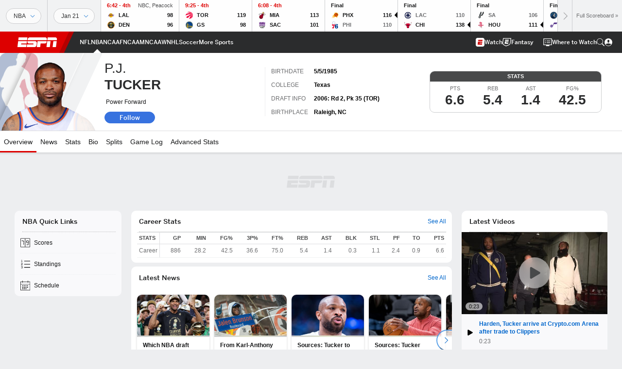

--- FILE ---
content_type: text/html; charset=utf-8
request_url: https://www.google.com/recaptcha/enterprise/anchor?ar=1&k=6LciB_gZAAAAAA_mwJ4G0XZ0BXWvLTt67V7YizXx&co=aHR0cHM6Ly9jZG4ucmVnaXN0ZXJkaXNuZXkuZ28uY29tOjQ0Mw..&hl=en&v=PoyoqOPhxBO7pBk68S4YbpHZ&size=invisible&anchor-ms=20000&execute-ms=30000&cb=za023mkd6svs
body_size: 48940
content:
<!DOCTYPE HTML><html dir="ltr" lang="en"><head><meta http-equiv="Content-Type" content="text/html; charset=UTF-8">
<meta http-equiv="X-UA-Compatible" content="IE=edge">
<title>reCAPTCHA</title>
<style type="text/css">
/* cyrillic-ext */
@font-face {
  font-family: 'Roboto';
  font-style: normal;
  font-weight: 400;
  font-stretch: 100%;
  src: url(//fonts.gstatic.com/s/roboto/v48/KFO7CnqEu92Fr1ME7kSn66aGLdTylUAMa3GUBHMdazTgWw.woff2) format('woff2');
  unicode-range: U+0460-052F, U+1C80-1C8A, U+20B4, U+2DE0-2DFF, U+A640-A69F, U+FE2E-FE2F;
}
/* cyrillic */
@font-face {
  font-family: 'Roboto';
  font-style: normal;
  font-weight: 400;
  font-stretch: 100%;
  src: url(//fonts.gstatic.com/s/roboto/v48/KFO7CnqEu92Fr1ME7kSn66aGLdTylUAMa3iUBHMdazTgWw.woff2) format('woff2');
  unicode-range: U+0301, U+0400-045F, U+0490-0491, U+04B0-04B1, U+2116;
}
/* greek-ext */
@font-face {
  font-family: 'Roboto';
  font-style: normal;
  font-weight: 400;
  font-stretch: 100%;
  src: url(//fonts.gstatic.com/s/roboto/v48/KFO7CnqEu92Fr1ME7kSn66aGLdTylUAMa3CUBHMdazTgWw.woff2) format('woff2');
  unicode-range: U+1F00-1FFF;
}
/* greek */
@font-face {
  font-family: 'Roboto';
  font-style: normal;
  font-weight: 400;
  font-stretch: 100%;
  src: url(//fonts.gstatic.com/s/roboto/v48/KFO7CnqEu92Fr1ME7kSn66aGLdTylUAMa3-UBHMdazTgWw.woff2) format('woff2');
  unicode-range: U+0370-0377, U+037A-037F, U+0384-038A, U+038C, U+038E-03A1, U+03A3-03FF;
}
/* math */
@font-face {
  font-family: 'Roboto';
  font-style: normal;
  font-weight: 400;
  font-stretch: 100%;
  src: url(//fonts.gstatic.com/s/roboto/v48/KFO7CnqEu92Fr1ME7kSn66aGLdTylUAMawCUBHMdazTgWw.woff2) format('woff2');
  unicode-range: U+0302-0303, U+0305, U+0307-0308, U+0310, U+0312, U+0315, U+031A, U+0326-0327, U+032C, U+032F-0330, U+0332-0333, U+0338, U+033A, U+0346, U+034D, U+0391-03A1, U+03A3-03A9, U+03B1-03C9, U+03D1, U+03D5-03D6, U+03F0-03F1, U+03F4-03F5, U+2016-2017, U+2034-2038, U+203C, U+2040, U+2043, U+2047, U+2050, U+2057, U+205F, U+2070-2071, U+2074-208E, U+2090-209C, U+20D0-20DC, U+20E1, U+20E5-20EF, U+2100-2112, U+2114-2115, U+2117-2121, U+2123-214F, U+2190, U+2192, U+2194-21AE, U+21B0-21E5, U+21F1-21F2, U+21F4-2211, U+2213-2214, U+2216-22FF, U+2308-230B, U+2310, U+2319, U+231C-2321, U+2336-237A, U+237C, U+2395, U+239B-23B7, U+23D0, U+23DC-23E1, U+2474-2475, U+25AF, U+25B3, U+25B7, U+25BD, U+25C1, U+25CA, U+25CC, U+25FB, U+266D-266F, U+27C0-27FF, U+2900-2AFF, U+2B0E-2B11, U+2B30-2B4C, U+2BFE, U+3030, U+FF5B, U+FF5D, U+1D400-1D7FF, U+1EE00-1EEFF;
}
/* symbols */
@font-face {
  font-family: 'Roboto';
  font-style: normal;
  font-weight: 400;
  font-stretch: 100%;
  src: url(//fonts.gstatic.com/s/roboto/v48/KFO7CnqEu92Fr1ME7kSn66aGLdTylUAMaxKUBHMdazTgWw.woff2) format('woff2');
  unicode-range: U+0001-000C, U+000E-001F, U+007F-009F, U+20DD-20E0, U+20E2-20E4, U+2150-218F, U+2190, U+2192, U+2194-2199, U+21AF, U+21E6-21F0, U+21F3, U+2218-2219, U+2299, U+22C4-22C6, U+2300-243F, U+2440-244A, U+2460-24FF, U+25A0-27BF, U+2800-28FF, U+2921-2922, U+2981, U+29BF, U+29EB, U+2B00-2BFF, U+4DC0-4DFF, U+FFF9-FFFB, U+10140-1018E, U+10190-1019C, U+101A0, U+101D0-101FD, U+102E0-102FB, U+10E60-10E7E, U+1D2C0-1D2D3, U+1D2E0-1D37F, U+1F000-1F0FF, U+1F100-1F1AD, U+1F1E6-1F1FF, U+1F30D-1F30F, U+1F315, U+1F31C, U+1F31E, U+1F320-1F32C, U+1F336, U+1F378, U+1F37D, U+1F382, U+1F393-1F39F, U+1F3A7-1F3A8, U+1F3AC-1F3AF, U+1F3C2, U+1F3C4-1F3C6, U+1F3CA-1F3CE, U+1F3D4-1F3E0, U+1F3ED, U+1F3F1-1F3F3, U+1F3F5-1F3F7, U+1F408, U+1F415, U+1F41F, U+1F426, U+1F43F, U+1F441-1F442, U+1F444, U+1F446-1F449, U+1F44C-1F44E, U+1F453, U+1F46A, U+1F47D, U+1F4A3, U+1F4B0, U+1F4B3, U+1F4B9, U+1F4BB, U+1F4BF, U+1F4C8-1F4CB, U+1F4D6, U+1F4DA, U+1F4DF, U+1F4E3-1F4E6, U+1F4EA-1F4ED, U+1F4F7, U+1F4F9-1F4FB, U+1F4FD-1F4FE, U+1F503, U+1F507-1F50B, U+1F50D, U+1F512-1F513, U+1F53E-1F54A, U+1F54F-1F5FA, U+1F610, U+1F650-1F67F, U+1F687, U+1F68D, U+1F691, U+1F694, U+1F698, U+1F6AD, U+1F6B2, U+1F6B9-1F6BA, U+1F6BC, U+1F6C6-1F6CF, U+1F6D3-1F6D7, U+1F6E0-1F6EA, U+1F6F0-1F6F3, U+1F6F7-1F6FC, U+1F700-1F7FF, U+1F800-1F80B, U+1F810-1F847, U+1F850-1F859, U+1F860-1F887, U+1F890-1F8AD, U+1F8B0-1F8BB, U+1F8C0-1F8C1, U+1F900-1F90B, U+1F93B, U+1F946, U+1F984, U+1F996, U+1F9E9, U+1FA00-1FA6F, U+1FA70-1FA7C, U+1FA80-1FA89, U+1FA8F-1FAC6, U+1FACE-1FADC, U+1FADF-1FAE9, U+1FAF0-1FAF8, U+1FB00-1FBFF;
}
/* vietnamese */
@font-face {
  font-family: 'Roboto';
  font-style: normal;
  font-weight: 400;
  font-stretch: 100%;
  src: url(//fonts.gstatic.com/s/roboto/v48/KFO7CnqEu92Fr1ME7kSn66aGLdTylUAMa3OUBHMdazTgWw.woff2) format('woff2');
  unicode-range: U+0102-0103, U+0110-0111, U+0128-0129, U+0168-0169, U+01A0-01A1, U+01AF-01B0, U+0300-0301, U+0303-0304, U+0308-0309, U+0323, U+0329, U+1EA0-1EF9, U+20AB;
}
/* latin-ext */
@font-face {
  font-family: 'Roboto';
  font-style: normal;
  font-weight: 400;
  font-stretch: 100%;
  src: url(//fonts.gstatic.com/s/roboto/v48/KFO7CnqEu92Fr1ME7kSn66aGLdTylUAMa3KUBHMdazTgWw.woff2) format('woff2');
  unicode-range: U+0100-02BA, U+02BD-02C5, U+02C7-02CC, U+02CE-02D7, U+02DD-02FF, U+0304, U+0308, U+0329, U+1D00-1DBF, U+1E00-1E9F, U+1EF2-1EFF, U+2020, U+20A0-20AB, U+20AD-20C0, U+2113, U+2C60-2C7F, U+A720-A7FF;
}
/* latin */
@font-face {
  font-family: 'Roboto';
  font-style: normal;
  font-weight: 400;
  font-stretch: 100%;
  src: url(//fonts.gstatic.com/s/roboto/v48/KFO7CnqEu92Fr1ME7kSn66aGLdTylUAMa3yUBHMdazQ.woff2) format('woff2');
  unicode-range: U+0000-00FF, U+0131, U+0152-0153, U+02BB-02BC, U+02C6, U+02DA, U+02DC, U+0304, U+0308, U+0329, U+2000-206F, U+20AC, U+2122, U+2191, U+2193, U+2212, U+2215, U+FEFF, U+FFFD;
}
/* cyrillic-ext */
@font-face {
  font-family: 'Roboto';
  font-style: normal;
  font-weight: 500;
  font-stretch: 100%;
  src: url(//fonts.gstatic.com/s/roboto/v48/KFO7CnqEu92Fr1ME7kSn66aGLdTylUAMa3GUBHMdazTgWw.woff2) format('woff2');
  unicode-range: U+0460-052F, U+1C80-1C8A, U+20B4, U+2DE0-2DFF, U+A640-A69F, U+FE2E-FE2F;
}
/* cyrillic */
@font-face {
  font-family: 'Roboto';
  font-style: normal;
  font-weight: 500;
  font-stretch: 100%;
  src: url(//fonts.gstatic.com/s/roboto/v48/KFO7CnqEu92Fr1ME7kSn66aGLdTylUAMa3iUBHMdazTgWw.woff2) format('woff2');
  unicode-range: U+0301, U+0400-045F, U+0490-0491, U+04B0-04B1, U+2116;
}
/* greek-ext */
@font-face {
  font-family: 'Roboto';
  font-style: normal;
  font-weight: 500;
  font-stretch: 100%;
  src: url(//fonts.gstatic.com/s/roboto/v48/KFO7CnqEu92Fr1ME7kSn66aGLdTylUAMa3CUBHMdazTgWw.woff2) format('woff2');
  unicode-range: U+1F00-1FFF;
}
/* greek */
@font-face {
  font-family: 'Roboto';
  font-style: normal;
  font-weight: 500;
  font-stretch: 100%;
  src: url(//fonts.gstatic.com/s/roboto/v48/KFO7CnqEu92Fr1ME7kSn66aGLdTylUAMa3-UBHMdazTgWw.woff2) format('woff2');
  unicode-range: U+0370-0377, U+037A-037F, U+0384-038A, U+038C, U+038E-03A1, U+03A3-03FF;
}
/* math */
@font-face {
  font-family: 'Roboto';
  font-style: normal;
  font-weight: 500;
  font-stretch: 100%;
  src: url(//fonts.gstatic.com/s/roboto/v48/KFO7CnqEu92Fr1ME7kSn66aGLdTylUAMawCUBHMdazTgWw.woff2) format('woff2');
  unicode-range: U+0302-0303, U+0305, U+0307-0308, U+0310, U+0312, U+0315, U+031A, U+0326-0327, U+032C, U+032F-0330, U+0332-0333, U+0338, U+033A, U+0346, U+034D, U+0391-03A1, U+03A3-03A9, U+03B1-03C9, U+03D1, U+03D5-03D6, U+03F0-03F1, U+03F4-03F5, U+2016-2017, U+2034-2038, U+203C, U+2040, U+2043, U+2047, U+2050, U+2057, U+205F, U+2070-2071, U+2074-208E, U+2090-209C, U+20D0-20DC, U+20E1, U+20E5-20EF, U+2100-2112, U+2114-2115, U+2117-2121, U+2123-214F, U+2190, U+2192, U+2194-21AE, U+21B0-21E5, U+21F1-21F2, U+21F4-2211, U+2213-2214, U+2216-22FF, U+2308-230B, U+2310, U+2319, U+231C-2321, U+2336-237A, U+237C, U+2395, U+239B-23B7, U+23D0, U+23DC-23E1, U+2474-2475, U+25AF, U+25B3, U+25B7, U+25BD, U+25C1, U+25CA, U+25CC, U+25FB, U+266D-266F, U+27C0-27FF, U+2900-2AFF, U+2B0E-2B11, U+2B30-2B4C, U+2BFE, U+3030, U+FF5B, U+FF5D, U+1D400-1D7FF, U+1EE00-1EEFF;
}
/* symbols */
@font-face {
  font-family: 'Roboto';
  font-style: normal;
  font-weight: 500;
  font-stretch: 100%;
  src: url(//fonts.gstatic.com/s/roboto/v48/KFO7CnqEu92Fr1ME7kSn66aGLdTylUAMaxKUBHMdazTgWw.woff2) format('woff2');
  unicode-range: U+0001-000C, U+000E-001F, U+007F-009F, U+20DD-20E0, U+20E2-20E4, U+2150-218F, U+2190, U+2192, U+2194-2199, U+21AF, U+21E6-21F0, U+21F3, U+2218-2219, U+2299, U+22C4-22C6, U+2300-243F, U+2440-244A, U+2460-24FF, U+25A0-27BF, U+2800-28FF, U+2921-2922, U+2981, U+29BF, U+29EB, U+2B00-2BFF, U+4DC0-4DFF, U+FFF9-FFFB, U+10140-1018E, U+10190-1019C, U+101A0, U+101D0-101FD, U+102E0-102FB, U+10E60-10E7E, U+1D2C0-1D2D3, U+1D2E0-1D37F, U+1F000-1F0FF, U+1F100-1F1AD, U+1F1E6-1F1FF, U+1F30D-1F30F, U+1F315, U+1F31C, U+1F31E, U+1F320-1F32C, U+1F336, U+1F378, U+1F37D, U+1F382, U+1F393-1F39F, U+1F3A7-1F3A8, U+1F3AC-1F3AF, U+1F3C2, U+1F3C4-1F3C6, U+1F3CA-1F3CE, U+1F3D4-1F3E0, U+1F3ED, U+1F3F1-1F3F3, U+1F3F5-1F3F7, U+1F408, U+1F415, U+1F41F, U+1F426, U+1F43F, U+1F441-1F442, U+1F444, U+1F446-1F449, U+1F44C-1F44E, U+1F453, U+1F46A, U+1F47D, U+1F4A3, U+1F4B0, U+1F4B3, U+1F4B9, U+1F4BB, U+1F4BF, U+1F4C8-1F4CB, U+1F4D6, U+1F4DA, U+1F4DF, U+1F4E3-1F4E6, U+1F4EA-1F4ED, U+1F4F7, U+1F4F9-1F4FB, U+1F4FD-1F4FE, U+1F503, U+1F507-1F50B, U+1F50D, U+1F512-1F513, U+1F53E-1F54A, U+1F54F-1F5FA, U+1F610, U+1F650-1F67F, U+1F687, U+1F68D, U+1F691, U+1F694, U+1F698, U+1F6AD, U+1F6B2, U+1F6B9-1F6BA, U+1F6BC, U+1F6C6-1F6CF, U+1F6D3-1F6D7, U+1F6E0-1F6EA, U+1F6F0-1F6F3, U+1F6F7-1F6FC, U+1F700-1F7FF, U+1F800-1F80B, U+1F810-1F847, U+1F850-1F859, U+1F860-1F887, U+1F890-1F8AD, U+1F8B0-1F8BB, U+1F8C0-1F8C1, U+1F900-1F90B, U+1F93B, U+1F946, U+1F984, U+1F996, U+1F9E9, U+1FA00-1FA6F, U+1FA70-1FA7C, U+1FA80-1FA89, U+1FA8F-1FAC6, U+1FACE-1FADC, U+1FADF-1FAE9, U+1FAF0-1FAF8, U+1FB00-1FBFF;
}
/* vietnamese */
@font-face {
  font-family: 'Roboto';
  font-style: normal;
  font-weight: 500;
  font-stretch: 100%;
  src: url(//fonts.gstatic.com/s/roboto/v48/KFO7CnqEu92Fr1ME7kSn66aGLdTylUAMa3OUBHMdazTgWw.woff2) format('woff2');
  unicode-range: U+0102-0103, U+0110-0111, U+0128-0129, U+0168-0169, U+01A0-01A1, U+01AF-01B0, U+0300-0301, U+0303-0304, U+0308-0309, U+0323, U+0329, U+1EA0-1EF9, U+20AB;
}
/* latin-ext */
@font-face {
  font-family: 'Roboto';
  font-style: normal;
  font-weight: 500;
  font-stretch: 100%;
  src: url(//fonts.gstatic.com/s/roboto/v48/KFO7CnqEu92Fr1ME7kSn66aGLdTylUAMa3KUBHMdazTgWw.woff2) format('woff2');
  unicode-range: U+0100-02BA, U+02BD-02C5, U+02C7-02CC, U+02CE-02D7, U+02DD-02FF, U+0304, U+0308, U+0329, U+1D00-1DBF, U+1E00-1E9F, U+1EF2-1EFF, U+2020, U+20A0-20AB, U+20AD-20C0, U+2113, U+2C60-2C7F, U+A720-A7FF;
}
/* latin */
@font-face {
  font-family: 'Roboto';
  font-style: normal;
  font-weight: 500;
  font-stretch: 100%;
  src: url(//fonts.gstatic.com/s/roboto/v48/KFO7CnqEu92Fr1ME7kSn66aGLdTylUAMa3yUBHMdazQ.woff2) format('woff2');
  unicode-range: U+0000-00FF, U+0131, U+0152-0153, U+02BB-02BC, U+02C6, U+02DA, U+02DC, U+0304, U+0308, U+0329, U+2000-206F, U+20AC, U+2122, U+2191, U+2193, U+2212, U+2215, U+FEFF, U+FFFD;
}
/* cyrillic-ext */
@font-face {
  font-family: 'Roboto';
  font-style: normal;
  font-weight: 900;
  font-stretch: 100%;
  src: url(//fonts.gstatic.com/s/roboto/v48/KFO7CnqEu92Fr1ME7kSn66aGLdTylUAMa3GUBHMdazTgWw.woff2) format('woff2');
  unicode-range: U+0460-052F, U+1C80-1C8A, U+20B4, U+2DE0-2DFF, U+A640-A69F, U+FE2E-FE2F;
}
/* cyrillic */
@font-face {
  font-family: 'Roboto';
  font-style: normal;
  font-weight: 900;
  font-stretch: 100%;
  src: url(//fonts.gstatic.com/s/roboto/v48/KFO7CnqEu92Fr1ME7kSn66aGLdTylUAMa3iUBHMdazTgWw.woff2) format('woff2');
  unicode-range: U+0301, U+0400-045F, U+0490-0491, U+04B0-04B1, U+2116;
}
/* greek-ext */
@font-face {
  font-family: 'Roboto';
  font-style: normal;
  font-weight: 900;
  font-stretch: 100%;
  src: url(//fonts.gstatic.com/s/roboto/v48/KFO7CnqEu92Fr1ME7kSn66aGLdTylUAMa3CUBHMdazTgWw.woff2) format('woff2');
  unicode-range: U+1F00-1FFF;
}
/* greek */
@font-face {
  font-family: 'Roboto';
  font-style: normal;
  font-weight: 900;
  font-stretch: 100%;
  src: url(//fonts.gstatic.com/s/roboto/v48/KFO7CnqEu92Fr1ME7kSn66aGLdTylUAMa3-UBHMdazTgWw.woff2) format('woff2');
  unicode-range: U+0370-0377, U+037A-037F, U+0384-038A, U+038C, U+038E-03A1, U+03A3-03FF;
}
/* math */
@font-face {
  font-family: 'Roboto';
  font-style: normal;
  font-weight: 900;
  font-stretch: 100%;
  src: url(//fonts.gstatic.com/s/roboto/v48/KFO7CnqEu92Fr1ME7kSn66aGLdTylUAMawCUBHMdazTgWw.woff2) format('woff2');
  unicode-range: U+0302-0303, U+0305, U+0307-0308, U+0310, U+0312, U+0315, U+031A, U+0326-0327, U+032C, U+032F-0330, U+0332-0333, U+0338, U+033A, U+0346, U+034D, U+0391-03A1, U+03A3-03A9, U+03B1-03C9, U+03D1, U+03D5-03D6, U+03F0-03F1, U+03F4-03F5, U+2016-2017, U+2034-2038, U+203C, U+2040, U+2043, U+2047, U+2050, U+2057, U+205F, U+2070-2071, U+2074-208E, U+2090-209C, U+20D0-20DC, U+20E1, U+20E5-20EF, U+2100-2112, U+2114-2115, U+2117-2121, U+2123-214F, U+2190, U+2192, U+2194-21AE, U+21B0-21E5, U+21F1-21F2, U+21F4-2211, U+2213-2214, U+2216-22FF, U+2308-230B, U+2310, U+2319, U+231C-2321, U+2336-237A, U+237C, U+2395, U+239B-23B7, U+23D0, U+23DC-23E1, U+2474-2475, U+25AF, U+25B3, U+25B7, U+25BD, U+25C1, U+25CA, U+25CC, U+25FB, U+266D-266F, U+27C0-27FF, U+2900-2AFF, U+2B0E-2B11, U+2B30-2B4C, U+2BFE, U+3030, U+FF5B, U+FF5D, U+1D400-1D7FF, U+1EE00-1EEFF;
}
/* symbols */
@font-face {
  font-family: 'Roboto';
  font-style: normal;
  font-weight: 900;
  font-stretch: 100%;
  src: url(//fonts.gstatic.com/s/roboto/v48/KFO7CnqEu92Fr1ME7kSn66aGLdTylUAMaxKUBHMdazTgWw.woff2) format('woff2');
  unicode-range: U+0001-000C, U+000E-001F, U+007F-009F, U+20DD-20E0, U+20E2-20E4, U+2150-218F, U+2190, U+2192, U+2194-2199, U+21AF, U+21E6-21F0, U+21F3, U+2218-2219, U+2299, U+22C4-22C6, U+2300-243F, U+2440-244A, U+2460-24FF, U+25A0-27BF, U+2800-28FF, U+2921-2922, U+2981, U+29BF, U+29EB, U+2B00-2BFF, U+4DC0-4DFF, U+FFF9-FFFB, U+10140-1018E, U+10190-1019C, U+101A0, U+101D0-101FD, U+102E0-102FB, U+10E60-10E7E, U+1D2C0-1D2D3, U+1D2E0-1D37F, U+1F000-1F0FF, U+1F100-1F1AD, U+1F1E6-1F1FF, U+1F30D-1F30F, U+1F315, U+1F31C, U+1F31E, U+1F320-1F32C, U+1F336, U+1F378, U+1F37D, U+1F382, U+1F393-1F39F, U+1F3A7-1F3A8, U+1F3AC-1F3AF, U+1F3C2, U+1F3C4-1F3C6, U+1F3CA-1F3CE, U+1F3D4-1F3E0, U+1F3ED, U+1F3F1-1F3F3, U+1F3F5-1F3F7, U+1F408, U+1F415, U+1F41F, U+1F426, U+1F43F, U+1F441-1F442, U+1F444, U+1F446-1F449, U+1F44C-1F44E, U+1F453, U+1F46A, U+1F47D, U+1F4A3, U+1F4B0, U+1F4B3, U+1F4B9, U+1F4BB, U+1F4BF, U+1F4C8-1F4CB, U+1F4D6, U+1F4DA, U+1F4DF, U+1F4E3-1F4E6, U+1F4EA-1F4ED, U+1F4F7, U+1F4F9-1F4FB, U+1F4FD-1F4FE, U+1F503, U+1F507-1F50B, U+1F50D, U+1F512-1F513, U+1F53E-1F54A, U+1F54F-1F5FA, U+1F610, U+1F650-1F67F, U+1F687, U+1F68D, U+1F691, U+1F694, U+1F698, U+1F6AD, U+1F6B2, U+1F6B9-1F6BA, U+1F6BC, U+1F6C6-1F6CF, U+1F6D3-1F6D7, U+1F6E0-1F6EA, U+1F6F0-1F6F3, U+1F6F7-1F6FC, U+1F700-1F7FF, U+1F800-1F80B, U+1F810-1F847, U+1F850-1F859, U+1F860-1F887, U+1F890-1F8AD, U+1F8B0-1F8BB, U+1F8C0-1F8C1, U+1F900-1F90B, U+1F93B, U+1F946, U+1F984, U+1F996, U+1F9E9, U+1FA00-1FA6F, U+1FA70-1FA7C, U+1FA80-1FA89, U+1FA8F-1FAC6, U+1FACE-1FADC, U+1FADF-1FAE9, U+1FAF0-1FAF8, U+1FB00-1FBFF;
}
/* vietnamese */
@font-face {
  font-family: 'Roboto';
  font-style: normal;
  font-weight: 900;
  font-stretch: 100%;
  src: url(//fonts.gstatic.com/s/roboto/v48/KFO7CnqEu92Fr1ME7kSn66aGLdTylUAMa3OUBHMdazTgWw.woff2) format('woff2');
  unicode-range: U+0102-0103, U+0110-0111, U+0128-0129, U+0168-0169, U+01A0-01A1, U+01AF-01B0, U+0300-0301, U+0303-0304, U+0308-0309, U+0323, U+0329, U+1EA0-1EF9, U+20AB;
}
/* latin-ext */
@font-face {
  font-family: 'Roboto';
  font-style: normal;
  font-weight: 900;
  font-stretch: 100%;
  src: url(//fonts.gstatic.com/s/roboto/v48/KFO7CnqEu92Fr1ME7kSn66aGLdTylUAMa3KUBHMdazTgWw.woff2) format('woff2');
  unicode-range: U+0100-02BA, U+02BD-02C5, U+02C7-02CC, U+02CE-02D7, U+02DD-02FF, U+0304, U+0308, U+0329, U+1D00-1DBF, U+1E00-1E9F, U+1EF2-1EFF, U+2020, U+20A0-20AB, U+20AD-20C0, U+2113, U+2C60-2C7F, U+A720-A7FF;
}
/* latin */
@font-face {
  font-family: 'Roboto';
  font-style: normal;
  font-weight: 900;
  font-stretch: 100%;
  src: url(//fonts.gstatic.com/s/roboto/v48/KFO7CnqEu92Fr1ME7kSn66aGLdTylUAMa3yUBHMdazQ.woff2) format('woff2');
  unicode-range: U+0000-00FF, U+0131, U+0152-0153, U+02BB-02BC, U+02C6, U+02DA, U+02DC, U+0304, U+0308, U+0329, U+2000-206F, U+20AC, U+2122, U+2191, U+2193, U+2212, U+2215, U+FEFF, U+FFFD;
}

</style>
<link rel="stylesheet" type="text/css" href="https://www.gstatic.com/recaptcha/releases/PoyoqOPhxBO7pBk68S4YbpHZ/styles__ltr.css">
<script nonce="B2Bm_OLpXo4h6uDGAp8EdA" type="text/javascript">window['__recaptcha_api'] = 'https://www.google.com/recaptcha/enterprise/';</script>
<script type="text/javascript" src="https://www.gstatic.com/recaptcha/releases/PoyoqOPhxBO7pBk68S4YbpHZ/recaptcha__en.js" nonce="B2Bm_OLpXo4h6uDGAp8EdA">
      
    </script></head>
<body><div id="rc-anchor-alert" class="rc-anchor-alert"></div>
<input type="hidden" id="recaptcha-token" value="[base64]">
<script type="text/javascript" nonce="B2Bm_OLpXo4h6uDGAp8EdA">
      recaptcha.anchor.Main.init("[\x22ainput\x22,[\x22bgdata\x22,\x22\x22,\[base64]/[base64]/[base64]/ZyhXLGgpOnEoW04sMjEsbF0sVywwKSxoKSxmYWxzZSxmYWxzZSl9Y2F0Y2goayl7RygzNTgsVyk/[base64]/[base64]/[base64]/[base64]/[base64]/[base64]/[base64]/bmV3IEJbT10oRFswXSk6dz09Mj9uZXcgQltPXShEWzBdLERbMV0pOnc9PTM/bmV3IEJbT10oRFswXSxEWzFdLERbMl0pOnc9PTQ/[base64]/[base64]/[base64]/[base64]/[base64]\\u003d\x22,\[base64]\\u003d\x22,\x22wogIGsKidMKPX1B5w6XCl8K1NsODazQuUMOwacOGwoLCozcJWBZiw7BOwpfCgcK1w6M5AsO5MMOHw6IGw7TCjsOcwpR+dMOZWcO7H3zCnMKBw6wUw5RtKmhfSsKhwq4Yw6Y1wpcGZ8KxwpkLwrNbP8OUG8O3w68gwoTCtnvCtMK/w43DpMOSKAoxS8OzdznCuMKewr5hwp/CoMOzGMKEwqrCqsODwoINWsKBw68iWTPDtCcYcsKyw6PDvcOlw6w3Q3HDkQ/DicONZ0DDnT58fsKVLELDkcOEX8O5NcOrwqZkBcOtw5HCqcOqwoHDohNRMAfDkD8Jw75Iw6AZTsK3wq3Ct8Kmw5kUw5TCtR45w5rCjcKCwp7DqmA2wppBwpdfIcK7w4fCjArCl1PCucORQcKaw6LDh8K/[base64]/[base64]/CrhYWfDXCqz4uXMKpw5TDklF7BsOiYVAqKsONLgs3w6bCk8KxKhHDm8OWwofDsBAGwoPDosOzw6Iew6LDp8OTHsOBDi1WwpLCqy/[base64]/CtsKbHsObw7XDiyojwr99wo1TwoNCwrLDg0zDv3rCnV9Pw6zCgMOxwpnDmWHCkMOlw7XDqlHCjRLCmzfDksOLfkjDnhLDncO+wo/ClcKcGsK1S8KdDsODEcO+w6DCmcOYwoPCrl4tCjodQk52asKLP8OZw6rDo8O/wr5fwqPDkHwpNcKtWzJHFMOFTkZ7w4ItwqEdGMKMdMOKMMKHesO4GcK+w58BeG/DvcOMw6E/b8Knwqd1w53Crn/CpMObw7bCk8K1w57DicO/w6YYwrNWZcO+wpZ3aB3DgcO+f8KjwoszwpXClXPCj8Ktw6XDlgDDvsKjRi8Qw7/DgR8pVxdCZi5hWB5cw77DpV1ZKcOtW8KDWmAvIcKEw7PDnH98QFrCuy98b1ADKSDDh1bDmDTCuDLCocOkC8Ovd8KZOMKJGMOCakwcDyt7KcKaSlcSw5rCusOHR8OcwoZew7sdw6/CmMOVwr4dwrrDm0zCoMOdEsK/wr1TGgM9LjbCt2o2NSbDrDDCpUspwq0ow6vCsREBSsKmPsOWZsKAw4PDvnhRPX3CoMOTw4Yqw6Yvwr3CnMKfwqZRSmcDGsKgTMK+wol2wpFrwocyZsKUw7RUw79ewq0Yw6XDq8OQecOXTztnw7TCn8K6L8K5CjjCkcOOw5/DsMK4w6cgcMKIwpfCjz3DvsOpw5zCnsOPd8Omwq/ChMK3N8KDwo3DlcOFecO/[base64]/Smh3bMKYw4zCmMK4wrYaVMKMa3wuFsKdJ8O4woc5DMKOSTvCq8K1wpzDlsOGF8OfU3TDjsKmw7/Cuh7DscKdw558w4oXworDssKSw4MfbDAOWcK3w54+w7fCtwM8wp0hQ8OkwqJcwqIhDsKQWcKHwoLDscKkdcKqwoAew6TDt8KNOhAvG8KyMzTCv8OxwpxDw6oPwo4TwpbDosOpJsKow5DCosOsw6k/[base64]/woUKfcO1w7bCs2HDqcO6w4gDwrbCmkDDlC87VBTCgHkEcsKIEcKACcOjXsOIH8O3ZGrDnsKmF8OLw7PDucKUHcKAw5VGLXXCkFHDgQrCg8Osw417FFbCpA/CinBgwrJww5Nlw4V0Qk1gwpsdO8Oxw5d1wpdeNHfCqsOqw6jDq8OzwoYcTT/DtDkeIMODZsOaw4QLwpnCjsOVGcOOw6HDk1TDhxfCvHjCsmDDvsKsIV3DuzhCElDCgsOhwojDrcKbworCusOlwqjDtTV+ShthwoXDlRdGdFg3EmAdYcO9wpfCjTIqwrvDrSJBwqJ1csOLAMOJwqPCk8OpeCzDhcKFI3c2wq7DjcOocS0/w4FSTsOYwrjDm8OSwpM5w716w4fCtMK3FMOGNEogH8OSwqEXwqTCv8KOXMOpwpLDkn7DhMKeYMKbHsKUw59/w7/Dix5Hw6DDu8Okw6zDpnTCg8OMbsK/IG5NPTIech1lwpd5fMKSJsO3w6nCp8Omw6XDtXDDpsKoHDfCuFDCo8Kfwrx6P2QRwr9rw7Z6w7/[base64]/wrfDs2nDqnHCqmnDnsOjw5zDpQLDqMOafMO4ag7DgsOPZ8K/N3F2ZcOlI8KQw6nCi8KuU8Odw7DDh8KlVcKDw79Zw5PCjMKLw61oSnjDkcOpwpZVSsOgIG/DicO2Vx7DsA4lfMOqM0zDjDoqLcOREcOdTcKjaWMkVDMYw7jDo08Bwo8zFcOmw4rCoMK1w7Rdw6l9wqzCkcO4DsO/w69AbF3DgcOyI8OZwogww6kZw4jCssO5wokJwp/CucKTw7wxw5LDp8KuwovCicK+w6wBK1/Di8KZD8O7wrrCnUFlwrPCknt/w7New5IdKMKEwrYfw7Muw5zCkBBhwpfCv8OeLlrDgxVIFxIRw5Z/bcKneygRw55Ow4jDjsOiEcKwa8OTTC7DlcKUTRLCq8OtE2gVRMOfw4DDt3nCkkkhZMKWbGHDiMK2Vj5LecKCw6LCocOebkg6wrTDmwTCgsKQw5/[base64]/[base64]/[base64]/eBMeOz/DtxfClhvCoCBgFXHDj8KUwpvDhcO6FRPCgR7CncOow7LDthrCg8OWw5Z5JQHCg3dXNkDDtcKrd2R0wq3CgcKIaWV2YsKESFfDv8KGHGbDs8Khw61wNXt/N8OTecK9SAx1E0TDmVbCsA88w6fDlMKjwoNCUwDCjXByG8KNw6LCk2nConTCpsODcMKgwpI6BcKPF0hOw65PAcOeNT9GwqjCu0QqfGp6w4vDpUACwqk/w7k4IwEucsKawqZrw4NmDsK1w5Aja8KIRsKNayHDiMOhOhQIw5/DnsO4clhYECHDtsOowqtcCzxmw5sQwrfDsMKydcOiw4YEw4rDj3nDsMKqwpjDr8OOacOcQsOXw5LDisKvbsK4csKOwoTDpDDDuk3Dt1URMSrDqcO5wpXDqjfCvMO5woBAwq/[base64]/DrsKbGDTDssOrw6Uzw5IOw5USwp9iA8K5ZkoAQsOmwobDrk8iw77Cs8OKwqNvLsKkJsOaw6w3wo/CthbCgcKUw5XCrsOkwrFGwoLDjMOkcURgw4HCjcOAwoptb8OdbwUgw5g7SlLDjMOQw6QMRsOqWAx9w5TCoXtNbk1FW8KPw77DsgZLw7MZIMKWCsO2w47DsFvDk3PCgsO9C8K2fRnDpMOpw67CoBEkwrR/w5MmOcKuwpseVDrCl05mejBNUsKnw6LCqjtEZFsNwojCicKST8OyworDpnXDhxjDt8KWwogGGhBFw7F7HMKwCsKGw6PDo1MtccKewrZlS8OGwoPDjh/CtnPCqHwqUsOowokawpRYwqBRfkbCqMOAcHchOcK0fkQiwowjGnLCj8KGwpc1eMOSw48lwr/CmsKTw45tw5XCkRLCs8OPwoYrw43DtMKTwqRDwr84QcKQJsKADz9WwqXDrMOjw7zDpnHDnAZwwqLDjnc8GcOUGBwIw5EGw4JUEg/DhkRUw7RvwqzDm8K7wqDCtU9SPMK0w43CgsKDMsOjNMKqw7kVwqHCgMKQZ8ONeMOSasKYaQjCuxF6w4HDvcKiw53DhBHCq8OFw4xIIVnDoFZRw694aEHCpwfDpsO6BFVxW8OVKcKvwrnDn2tZw5zCnRrDvC/CgsOww5MxbX/[base64]/[base64]/[base64]/wrXCp8ONw59HXjXClMOIwr49WMKMdQFaN8KDPQZjw4d8bMO7ASoWW8KuwodGEcKVXA/Cl3UCw79Xwo/DksOZw7TCi3DDo8KvZ8OiwrbClcKOJS3CrcK/w5vDizXCiCY/w7bDo1wjwp1kfynCksKzwp3DnmvClnPCusK+wr5cw706w4sewoEuwqPDhnYWHsOUcMOBwrjCowNTw71nwrULE8O6wqjCujDCmsK7OMOle8KQwr3DkFbDsiZdwpbClsO+w4UAw6NCwqbCsMOfTAjDmFd5EU3CqhnCqyLCkjVsDh3CjsKeBg5awoTCgV/DhsOXBsO1PDJpW8OvZ8Kaw5nClHLCisOaPMOxw7PCucKjw7hqCwHCpsKGw79xw7vCnsOAFsKEcsOKwr7DlcOxwpsXasO1Q8KIU8OewqQXw5FjXWN6Xw/CrcKIIXrDi8Oyw7xgw6XDhMOVRUTDlks3wpfCsgIwHF4EMMKHZsKYX09cw6LDonJ1wqnCpSYCe8KYSwnCk8O9wogiw5plwqlvwrDCk8OcwqDCuEbCoH0+w7lUX8KYb0jCoMK+KcOSU1XDmwc8wq7DjXLCuMKgw7/Chk5pICTCh8O2w6hjesKowplhworCrzrDogpQw6ETw6F/w7HDjCohw5soBcOTXytVCT7CnsOgehrCgcO/wrtewr1zw7PCs8OIw7gyUMKMw4oqQhrDncKfw4M1wokDcMOVwpJaNsKQwpHCmj7DtWzCqMOJwqx9fWsEw6R2U8KcYnwfwrELCMKLwqrCm2xpGcOER8K6VMKOOMOSDALDvlvDo8KtV8K/LmBtw4JfHyTCs8K6w6ttScKiM8O8w4nCoS3CjSnDmDxxGcKcFcKuwo3DlX/ChRdLXg7DtTE8w4xmw7FYw4jCoDTDuMOfCRDDusOOwqNsWsKxwo7DmFXCu8OBwqcsw6JmdcKYL8OnOcKYRcK5GcO+cUDDrkbCnsOww67DpiDCiD8Uw64yGEXDhsKEw7bDocOebBXDgBnDscKFw6fDhy92esKuwrV9wo/DhmbDisOWwqIYwp8ecmvDjUI9FR/DtcOlVcOQH8KVwr/DgiAwPcOKwoQxw6rCl2o9ccOnwrRhwpXCgsKCwqhEwosDYBRLw4QCCiDCicO+wpMdw6HDiR4GwpBAVXpsA07CrFs+w6fCv8OANcKAecOhejzCiMKDw6PDhcKiw75iwodeHT7CnBzDiRdZwqXDsmUAD0HDrHtBfR88w6bDmcKtw7NVw5/CicOKKMO5HcKYCsKWPHZ6wq/DsxrCqhnDnATCjh3DusKYAsOAAS41DxJHLsO2wpBYw6Y8BcKEwqrDuHUTOjgJw5/Dix0OfD7CvioLw7PCgBpaMMKfacKvwr3Dt0JtwqsKw5bChsKyw5/[base64]/DRDDqVERwqPDscOqBmc5X2Uuw5jCpBLCrA3CjMOaw7HDrg4Ow7VJw4dfDcOuw5LDgFd2wrwkJGJ4wpkOH8OsAjfDlwp9w58uw77Ct1BPak9wwrVbFcOYFCduAMOKBsOuPGpgw5vDl8KLwpt3JGHCqTjCoEnDqXAeEAzDsT/Cq8K/[base64]/Dl37DhWHDj23CpHg3OXR/YcOpwoLDrzoeSMO5w5VgworDi8O1w41GwphiFcOBRsKpeQzCrsKDw5JxKMKVw5Zdwp/CgCDDpMOfCS3CnX4AWAzCpMOEYsKIw4QUw4HClcOTw4nCvMKLHMOcwpgMw5zCvSvCicOhwovDnMKKwoQww71zZShXw6klN8OKGcO+wr4qw6HCscOPw4AoAjXCmMObw4rCsiPCqMKMMcOuw5/Do8OYw7HDnMKnw5DDgWoVPxkdD8OsMCfDpyzDjlgERXs8UsOAw6jDvcK6f8KDw48xFsK+E8KtwqEIwpcPZcKJw6YAwpnDvwcHd0YwwpjCm0nDv8KtG3bClcKuwr0uwojCqQXDiz8/w5cSXsKVwqMqwow2NF/Cn8Ksw7F3wrvDljzCiVpSRUTDtMOddAwKwoR5wrZ8QGfCnDnDpMOKw6gYw7zDqXoRw5Mtwqp/MFbCq8KkwqRbwqUGw5AJw6JTw489wq4WaFwjwoXCi17Cq8OYw4jCvWwkWcKAw6zDqcKSNGw6Gz7CiMK+OXPDp8OMb8O2wqrCkR9kJsOlwrkjXMObw5hbScKSCMKHfVt9wrHDrMKiwqPCkwMJwooGw6PCrTbCr8KwbWIyw60Ow7sVGhfCqsK0bQ7Cs2gDwoZwwq0RU8O/ETYPw5bDssKpHsK0wpZww5xRYBRdRjDDoXV6B8O0Sx/[base64]/[base64]/DnELCuXQfwrQMw7vDgMKpwq/Cj8KFw7DDl3LCh8KAI0DCrMO+JcOlwpYlFMKSVMOZw6MXw4YkByLDjDnDqlAobcKQJGHChwvDhSkEaStBw6Mfw7tnwqEVw7HDjDvDkcOXw44WY8KRDVvCijclworDosO4YkJ7bsOMGcOpZETDtcKIUgprw49+HsKDdsKNJlA8P8K8wpfCkVJhwoN6wr/CqlXCly3CpwYQTSnCrcKUwqHCicKVMG3Cu8O2QSkoHGQGw6PCisKvY8KWNDHCkMOlGA1nYyQAwrkhccKIwrvCmMOcwoZXesOGOkgwwrnCmSl/U8K7wqbCkAl7bR5HwqjDnsOSI8K2w4fCg1cmEMK2bg/DpmzClR0Mw6UETMOFRMOvwrrCjh/DrwoSGsOww7M7dsOAwrvCpsK8woo6LTgVw5PDssOmblNUYjDDkklaRsKbecKOBAAPw7jDll7CpsKcLsK2XMKlZcKKUcOJEsKywrUJwpJrEA3DjgcSKWbDjxvCvg8LwocRPzdLdTscEyPCtcKLTMO/AcKZw7rDmSXCumLDlMOHwoXDm1xQw5bCjcOLw5UEKMKmcMOhwpHCthLDswbCnihVYsOwdgjDrAxgRMKpw50kwqkEOMKKPRdhw67DhD1Bfl8uw6PDrMODBi7CiMOVwrbDuMODw5JBClN6wo7CjMK8w4UaD8K7w73DpcK4MsKkw7/DpMKGw7DCqXFubcKew4N8w6gNZsKkwp/CgcOSMS3CksOkXDjCsMKqOijDgcKcwqHCtWrDmDfCrMOFwqlCw6/[base64]/Cvw7CrxUQw73DvWvDlg/[base64]/CjsO5wrNXXiZLGMKOw6t4wr3Cq8KyesOyX8OZw63Ci8K7A2YDwpXCl8KzJcKGR8KqwqzChMOmw5ltDV84fsO+eTN1e3gAw6TDtMKXdkpRZFZlBMKDwr1gw6hOw5gdw6IDw6fCtlwSOMOSw6gpC8Ojw5HDqDY3w4nDp2fCt8KkRW/CnsOPdx0ww6Apw5NWwo5iecKyc8OTel/[base64]/CgsK0wpBALioNw5XCsMKtGMONwpjDt8O3w7Z4wrMwaT1YBCvCmcKlU0DDmcObwq7CqDTCulfCiMKnP8Knw6F4wq/CtVR1JEImw7/CqgTDuMKEw5XCtEY0wqgFw5NMQcOswqjDlsKBOsKfw5cjw5A4woRSX1F8QS/Cul7Dt3DDhcODAMKHBSAkw4hJB8K1QRpbw7jDq8K/R2jCjMKwGXhOdcKfUMOeGU7DtkYRw4h3NHHDiAI9SkHCiMKNP8O2w6rDp1MSw7sDw7oRwr7DhxwFwp/DqcO2w716wrDDm8Kew7QODMOBwp/DoCAYfsK6CsOOKTg8w590bjnDvMKYbMKOw7wTNcKwWn/DvxTCjMK8w4vCucKNwrpNDsKHfcKBwpTDn8Kyw7FQw53DnTLClcK9w7wOTCUQNwglw5TCs8K5NcKdBsKNYW/CmyrCoMOVwrsxwpNbUsO+aUg9w6PCrcO2HX5YKgbCi8OKS3LDgWISPsOYFsKTZAYiwp7DrMKfwrbDvCwdWsOjwpHCj8K4w6cQw7xaw7s1wp3DhsOPC8OuAcKywqAewrBvJsOuLDVzwonClBUmw5LCkyETwp3Dgn/Cjnctwq3CncOBwoUKImnDocKVwqcNKMKEQsKmw4BSPcOuOBU7cnPCusKYBsOdEsOPGTVKT8OjOMK5QmpkITbDh8Okw4I8fcOJX3IzEnNGw4PClMOjSV/DvXTDhXTDv3jDocK3wpRpJcOtwoPDiGvClcOZEFfDn2FHWlFRFcKUbsKecgLDiREAw7suAwXDj8KRw63DkMORGxxZwoTDnxwRfTnCqsOnwqnCrcOFwp3Do8K1w6DCgsO9wqVQRVfCm8KvbWUOA8OCw6Qgw6/ChMOMw6TDtBXDkcKAwpzDoMKawoMqX8OHCyHDksKPXsKoWMOFw7bCpElAw4t6w4AhSsK6VE3DpcK0wr/[base64]/b8K5A8KWwoU3EgvCl2JPc8K5w6HDhsOtb8OHVcO8wrk9DR3CnhXDhRZMCyVKWStbBFszwo8XwqMEwr3CksKiL8KRw7TDiVNrWVE6XMKLXRTDpsKzw4bDkcKUUV3CpcOYL0TDisKqRFrDsyR3w5/[base64]/[base64]/[base64]/w6tuRMKow5h+wrrCq8O+w43Do8K7wpHCj1/DnTzCtXDDisO8X8K1csO3UsOVwrDDk8OFAH3CqmtFwpYIwqtGw5vCs8KYwr13wpDCo1svcnYBwoMrw5DDmBnCpGZxwoHDox5qAU/DiERZwqvDqQnDmMOsSjtjB8KlwrLChMKVw4codMKpw5PCkwnCnyTDgV48wqZyaFI/w5trwrNZw50tCcOuZDHDi8O6ew7DinbCsC/DlsKBZxAbw4LCnMOPdjvDqcKCQsKVwqMWbsO7w6wTQHNbaA0ewqnCisOoccKFwrHDk8OwVcOxw6psD8KdC2jCuzzCrVvCjsKvw4/CnhYUwqN/O8KkB8K6KsKQJsOHfh3CnMOcw4wyd0/Dpj9mw5XCrCpzw6trXmFCw54lw59Kw57CssKEJsKMcT4Fw5ZgFcKowqLDhcOmd0TCjH4cw5oNw4HDmcOvKHDDg8OEaF7CqsKGwpzCqsO/[base64]/Dp2IUUiPDksK6acOPwrUKaRzDi0pLwrHDuDDCrFHDvsOyRMOJanLDlTPDvTXDscOcwpnClcOVw5nDrDg2worDjMKmIcOfw4lMXcK9UcOrw5sHHsK/woxIWcKAw5nCvTYEJDfCs8OKaTNJw5NGwoHCgcKBH8OKwrNRw6vDjMOuCXFaAcKJPsK8wqDCml/[base64]/DnsKEwqcPwoTCp8K+w7rCoSACwptCw7/CrhnCmQ9qRAteEMKNw5/Dh8OQFMK8ecO6W8OyMixHfzdoGMKQwrpIWjrDicKCwr3DvFUOw6fCsHkTMsK+aRzDiMK4w6nDh8O9Wy9SDMOKXXHCsSsXw6nCnMKrBcOcw4nDoyfCuBDCpUvDvQDCqcOew7zDocKsw6wpwqfCjWHDrcK/PCJsw7McwqnDhMOqwr/CpcOhwo56wrvDqMK5D27Con3DhQhyTMOWA8OfRj5GMVXDngQBwqQRwpLDrBUHwpMPwoh/PhLCrcKnw57ChcKTRsOqGcKJUnnCtQ3CgWfCpcKeGiTCnsKfIhwEwpzCpGHCm8K0wobDhRbCgmYJwrdHDsOmZFYiwqIBYBfCisKewrxGw7wHIXDDjQU7wqE6wrjCt3LDpsKUwoVYMwLCtD7Do8O+U8Kfw4RUwrpEMcOhwqbCnQ/[base64]/GlzCmTknZxo3wrLCjkE9Vhl5bcKvA8KJwpc4woUxa8KtPQPDkkXDrMK/ckPDgDVoGcKAw4bCiEvDosOlw45mRwHCqsOowofDlnwiw7/DuHDDpMO9w5jCkCnCh2fDpsKZwop1DsOMGMOpw5FhQ2DCqUk1NsO1wrUvwr/Ck3rDiFrDnMOfwobDt1nCqcK9w7LDiMKBV1tWC8KbwpLDr8OrS2bDn3TCv8KfZHrCssOjecOqwqHCs0vDncOuw43Dpw99w4IOw7vCj8OVwpbCq21OZT/Di37Dj8KeIcKWFBBaazQlL8K6wqtTw6bChW8VwpRewpITb1N7w7BzKBXCjT/DkyRow6pMw6LCh8O4JMKXXVkcwqTCq8KXFighw7sKw4wwUQLDncOjw58sccOxwqjDjhpiasOnwpjDpBZxwqpHVsOjWnvDkS7CmcOzwoVWw5PCicO8wr7CmsK/dkDCl8K7wp4sHMONw6fDmHoPwr0YJh4iwqFzw7fDhMKpZS42wpRTw7jDmcK4N8Krw7pHw6coK8KUwqIRwrvDjS5dIUVkwp4/wofDq8K4wrDCu1B3wqlUw6nDpU/[base64]/DllzCvsO2YycoJ8KCw6vDl1IgSxnDnEfCri1mwofDusK8OU/DvDhtU8O4wpPCrxPDmcOPwrF7wo19LloeLVRAw7TCosOUw69nFD/DkSHDncKzwrDDt3DDnsOODxjDlsKfPcKLa8KnwoLCplfCpsKLw6DDrB3Du8O6wprDk8Odw5AQw5cDO8KuQjvCr8OGwofCi0rDo8Ofw5/CrHoUJsOawq/DiBXCiiPCqMOpLhTDghLCj8O/eF/CoEMIf8KQwq/DvyoqLxXCl8KTwqclD3pvwozDkRjCkWBhFgY0w4/CgV0leWBfAifCs0cBw7vDolDChgPDk8Kkw5rDk3sjwo5vYsO3wpDDtsK2wpDDuGQqw7l4w7vCnsKFAUIuwqbDksO6wqnCtwPDkcObADJcwo1/QyFFw4DChj8Fw6MIwo05B8Okf2kowq5tK8Ofw7I4LcK3wpbDtMOUwpJIw6PCj8OKXcKQw7/Dk8O3F8OUZMKRw5wswrnDhhJ6ERDCoAsMFzDCkMKdwojChcONw5vDgsOtwofDvFlaw7LDrcKxw5fDiCRlK8OQWwwoXmbDsQzDnRrDssOsd8KmfUQKU8Kdw49/[base64]/wo3Cj08yw6hmwqTCmhfCjsKOwo1IXcOEwp/[base64]/Cs008XjEZw5nDgMKaX8OMw5HCv8O1wrPDtcO9wq8jwoJBHypRcMOaw7XDlwo1w5/DisKLPcKYw4rDg8OQwozDs8OvwpzDqcKvwpXCohbDlE7CkMKzwoReasOww4UydEDCjhEhH07Do8OJfcOJb8ONw7vClCtuU8OsNWzDtMOvR8Oywog0woh0woMkDsKDwqQMRMOfdR1xwp9rw6XDlQ/DjW4aD0PDjH7CtRgQwrUrwpHDlCQ2w5XCmMKDwrsAVFXCpGnCsMO2IWLDvMOJwoYrL8OOwrjDiBQtw5Mxw6TClcOPw5Zdw60PfQrCnxg/w6VGwpjDrMOFGlPCjk4bGEXCtsOOwrgtw7jCr1zDm8Oow5PCsMKGKX8Mwq1CwqMjF8O/fcKew4zCu8O/wpXClMORw7okKUPCqFtLKCpuwrx6AcOEw7gIwosIwrjDlsKSQMO/FxrCqHLDpWjCgsO/OkQ6w5rDt8OSb2rCo0IWwr/Dq8KXw5DCtQoJwoYrWE3CtsOmwp99wphzwocZwonCgy7DucOLUw7DpVshNzHDj8OOw5fCiMKuaFZnw5XDpMOyw61ew5IMw4hGOyDDnBXDmMKIwpjDpMK1w54Ww5vCsm7CpQhUw5vCmsK9Vll7w5EQw7PCo1kKd8OjasOmSMKQXcOuwqLDrF/DqMOyw4/DhVQcPMKuJcO8A37DnB81Q8KjScO5wpHDjGEacnfDkMO3wofDgcKtwpw6IwjDiCHCh0AnHQx4wph6M8Ofw4/DgcKfwqzCnMOgw5vClcO/G8OLw6gaGsKiPjchSEHChMKVw5s9w5g3wq8qZ8OfwozDjix/wqE9fUNUwrBqwrZOAMKeZcOAw4PDlMOFw5h7w6HCrcOTwp7DscOfaRfDsgTDuxc7bzZlD1jCtcOUIsKuV8KsN8OPEcOFZsO0FcOTw5HDoQAsFMOFb2Ujw7fCmR/[base64]/[base64]/DtELDlsOIwpHDp8OpPkrCisOewqU+wo3DksKTwrk6KMK3BcOHw73Do8OWwrc+w4wbDsOowqvCosOPX8K5w7EYTcKmwrtjGhrDjTXCtMOQdsKvNcOJwrbDrUMPA8OuDMKvwplTw7Fyw5VhwoBqAMOLJU/Cn1xkw4oVHX50O0fCi8KEwocQasOiw4HDpMOUw7kFVydTO8Osw7RNwoVkIiIiRVvChcKkQWnDtsOKw5cEFBjCn8K0wovChFfDjCHDo8KWXE/Dgl0RE1DDt8KmwrfCscKsOMKECU8twpl9w5DDk8Ojw5fCpnAHVVo5GB9bwp5Rwpxqwo8TeMObwpl+wrMXwoXClMO3DMKARBdkWxjDssOAw4czLMKmwrsKYsOlw6BUH8OZVcOZdcORXcOgwrTDmgjDnMK/Yj5+QcOFw698woHClRN/ScKTw6cSPULDnCw3OUc2WyDDv8KEw47CsCTCmMKdw4s/w4Uiwq51JcOVwoh/w4tGw53CjXh+BMO2w71Fw6l/wpTCoGlvBCfCmMKvZBMjwo/DscOswrnDiVTDicKyaXtYLhYnwpYJwrTDnzzCrVxjwrRUd3zDmcKSdMOKcsKnwrzDicKYwoHCmF7Do2AOwqbDm8KbwqFhS8KeGm/CmcOSf17DizFzw5J2wqcuISvCgHlgw4bCiMKywq0Xw5E/wrnCgQFyYcK2w4Yswol8w7I8agrCrUjDuAVow77CoMKGwrrCuWMiwqNxKCfDsRDDs8KmV8OewrrDlhzCk8Orwo0twpIdwr4xCEzChm4jNMOzwqseGUPCpcOlw5RSw7F/IcKHTMO+JTNvw7Vrw7dfwr1Vw5Vgw6cHwobDiMOXK8OIVsO6wpxDXcO+BMK7wpQiwpbCv8ONwoXDjXDCrcO+ejJOLcK8wr/[base64]/CrHPCo8OkwpHCqwjCo8KawqPDiVnDlW7CrcOZw57DhcKbL8OXDMKnwqZ9IcOMwoQLw6jCnMOiVcOWwp/Dj1NtwoHCsjwlw7xYwq/CohcrwqnDjcObw69aNcK+asO+XhLCkgJXEU4VH8OPUcKWw5oifGXDoRPCo3XDmsOCw6XDt1kOwqzDtirCiV3CqcOiIcOPWMOvwr7DlcOQDMKzw5zCrcO4HcKAw4phwoAdOMOBKsK/UcOEw5wKaRjCncOVw4TCs0RZA1zCvsOUesOYwp90OcK/woTDi8K2woXCrMKlwqXCtQ3CvsKjRMOGGsKpQsOLwowdOMOrw7Iuw55Ow54Vd03DusKwXMOCIwjDgMKAw57Cl1I2wr0HNW0gwq/DgzzCl8Kuw48AwqtdD13Cg8O5e8OUEDJ3McOWw57DjVLDtHLCmcK6W8KPwr1/[base64]/[base64]/CjhnCvsOqwq93w5LDkcO2Jj/[base64]/CvcKUVcOdFDh2wq/CoWUfZxdEwoNAw6DDk8OUwoHCvMO/[base64]/[base64]/[base64]/CqsK2wrTCgMKKBB5rw5hvMsOFwoXClWY/TsOnVcOuXsO8w4nCrcOqw7fDgGQ0TcKQOsKkXmwSwozCicOTAcKHTsKgZVQ8w6/CjRYtACoiwrLCvzzDq8KrworDvVbCp8KcHRfDvcO/TcKcw7LCk3RIacKbAcOne8KxMMOtw5XCnnHCnMOWXGQNwrhdGsOtG1Q/N8OucMO7wrDDj8KAw6PCpsOhF8K6VTdfw4bClsOUw4ZuwqrCpE7Ck8OkwoPCimHClBDDmU0kw6LCqGZ0w5/[base64]/[base64]/DksO5X8KVw6kCIcOlwohhwofDgcKeEsKpw7cxw7c1MMOQV2TCjcOww5IQw7zDuMOpw7/ChsOPTlTDpsOYYh7Cs2zCuFDCgcKjw6wne8OvTm5kKAs6BE4uw7/Ckiwew6rDt0DDtcK4wqMXw4nCu1w6CyXDgmAVGXHDhhpxw7YyHhvCl8O4wpnClw53w4Rlw57DmcKgwqXCj0XCrsOswoYgw6HCvcK8NsOCd0hfwp0oX8KFJsKdXB8ddsK6w4DDthzDvgQJw7htDsOYw57Du8OMwr9weMOfw7/Cu3DCqGsaeWIGw69VDH/CsMKCw79IFyVFfUMcwpZKw5MjDsKsQwdawrxmw4RtQGXDqcO/wpx0w7/DgU9sS8Olel5cfMO/w5nDgsOFI8KRIcOVR8Ksw5EpCVB+wpxNB03DiwHDrcKRw65gw4AKwrx5OWrCscO7bikMwovDvMK6wp8zwrHDssOGw4xhWRokwpw6w7nCtsO5UsO2wqxtQcO2w6IPAcOEw5pGHjzChVnCj3jCmMK1f8ONwqPDiBxrwpRKw6kww4xbw51JwoduwrcZw6/CmB7Dl2XCgTzCqAd6w4ohGsKowrpOdQtTOXMnw6tQw7UZwrfDiBdYbMKebMOrcMOZw7jChyRPD8OqwpTCu8K8wpfCjsKzw4vCpHxdwpsdFwjCl8Kww5pnC8O0fV1swrQJMcO/wo3CplwIwrnCjUfDm8O8w5kvDy/DqMKUwqccbjbDk8OGIsOzTcOzw7dXw7IbByrDm8O5BsOlIsOkEDDDsHQMwofDqMORHUvDtm/CiBZtw43CthcHDMKxN8O3wpLCsFxxwrbCjRnCtlbDo27CqmfCpy/CnMOPwoc0BMKdRkPCqwbCv8O8TMOYf3zDunTDunXDrgvCpcOiJXxkwrdGw5TDnsKmw7fDsl7CqcOkw7PCg8OVURLCkSrDicO8JsK4UcOMfcKrZ8KWw5XDj8OHwpdjXlzCvQfCm8OCCMKqwqvCvsKWPWYkG8OMw4ZdfyEYwod5Jk/CgcK1O8KNw5oxdcKwwr8jw73ClsK8w5nDpcOrwqbCjcKQQmHCtQEkw7XCkQPCrybCoMKeWsKTw61efcO1w7xpTMKcw5FzcG8rw7tKwq/Dk8Kfw6vDqMKHRxM0D8OowqPCuFTDj8OYQcK/woHDo8Ojw4PCohPDu8OYwrhsD8O1HH8jO8O+LFPDmHkdTMOaPcKLw61WM8Kqw5rCgj8AfUEjw692w4jDucOUw4zCq8OnW15QQMOfwqMAw4XCtQR8bMKOw4fCvcOhE2xpTcOMwp0HwqLCkcKKNlPCtUbCiMKfw65ww5LDvMKEUMKcLCTDtcOKNGnCjcOHwp/CtMKJw6Rmw4HDh8KcVcKjU8OcMXvDnMKOUcKzwokXVQNawqHDo8OZID84O8OVw4YwwpTCu8O/DMOVw7QTw7QMZ21hwoRSw6JAODFmw7AzwpXDm8KowojCi8OFIHDDuEXDj8KXw484wr1+wqgxw540w4p3wq/Ds8OXb8KuccOyfEIDwpDDnsK/w6DCvMONwpJXw6/Cv8OnaBUpPsKYCMOJPxMewqvDgMOIO8K1WTMQwrbClGHCuTRDKcK3TjBOwofCmsKGw4fDmVpZwrQrwoTCq0PCqSHCi8OMwqDCmUd/EcOiw73CvlPDgAAFwrwmwqfDsMK/UiV3wp1YwpbDsMKfw71VIXHDvcOQAcOiCMKlDmMcaCMUAcO4w5UFIiHCoMKCYcOYR8KYwqPCtMO8wopoFcK5VsKpA2oRfcKnBsOHHsKAw7VKCsKkwpHCucOeOkvClgPDjsOVTcKDwosfw67CicO/[base64]/[base64]/wrDCu0RfScOKNcKowosAw5IewqUXL8KRVTNKwo/CvsK8wrXClxLCrsK4w7x5w554Sz4fwqAZd20ARMOCwpfDsCjDp8OFJMOxw59cwpTDm0EYwpPDq8KdwrxrJ8OKYcK+wrx3w67DvsKiHsKRMwkfw5cQwpXCgMK3PcObwoLCnMKzwovCmConO8Kbwpobbjs3wpDCvQ/DvgrCr8K7XVXCuiXCs8KMCjFWfB4cXMKPw6JnwohpAhbCoU1uw4nDli9NwqvCvg7Dr8OKJy9Bwps0V3c4w4lYacKPQMODw6JoUsOBESbDtX5tKlvDq8OWCsKudF8KaCjDssOME2DCs2HCg1nDh3lnwp7Dn8OoPsOYw5XDg8Oiw5fDuhd9w7/CrXXConXCm15YwoUmwq/DgMOjwp/CqMO2TMO9w6vDhcOewr3DoFdnaxDDq8KeSsOOwrJKe3Z+w55NDBXDjcOHw63ChMOZEF7CujDDpDPCgcOiwoNbfiPDj8KWwq9dw5DCkHMMMcO+w58yFkDCsWBLw6zCtcOvOcOReMOEw6tCVsKxw6/[base64]/woDCmSwDf0R/YQkOw6RAdcK3w4TDmCHChgnCu157JMOFP8Kvw5bDkcKzUynDj8KQAnDDjcOIOsOkDiMUBMO0wpLDssKfwpHCjFvCrMO6PcKHwr3DsMKdJcKsRcKyw6d6S3BJworDhQLCrsOnR2DDq3jCjXEbw6DDoh1PAMK1w4/CiG/CvE18w6tVw7DCuVvCskHCl3LCvcONEMOZw5ESQ8OYPwvDo8O+w7rCr24QOsOmwrzDiUrCgW1kMcK1VlTDucOKLRjDtG/CmcK2K8K5wrFRN37DqCLCuWkZwpXDtHPDrsOMwpQeKRR5fRJmeF0LdsOFwogUO3TClMKUw5nDrsKQwrHDkn3Cv8Ocw5XDqsKDw7UuUSrDimkAwpbDisKSKcK/[base64]/wq4twq7CscKOe21kw4fCsXNwwochC8OacUwTaAYGacKuw4HDncOqworCicO9w7BVwoUAcxjDu8KEaWDCuQtswo9NYsKbworCucK/w77DtcOaw4ICwpUZw5HDpMOALcOmwr7Dj0lCZDPCg8KEw6Byw5J8wrYPwrHCuh0fRgZtDl1RYsORFMOgd8KqwoHDtcKnOcOew7Bsw5V8w68QNwTCqDBCUyPCoCTCtsOJw57Co31VfsOFw73Cs8K4H8Owwq/Cgktiw5jCq34ew597O8O6Ox/[base64]/Du8KewpzCoBpfw4Nme8ORKF9zcMOuXMOXw43ChFbCnXwmM2vCt8KdOEAEUQRlwpLDn8OTMcKWw5Ydw48TPWB5fMKda8Kuw6rDpsKxM8KFwpElwq/DpiDDgcOfw77DiXMYw5IKw7vDoMKSLncNF8OZAMO4LMOZwqtQwqwpOXfChXwrUMKtwrEuwpDDsgjCoA3Dt0fCjcOVwpTDjsODZxU/UMOMw6jCsMOUw5DCvsOzC2PCkQrDosOyf8Ofw75/wqDCvcOkwo5Fw41UeSpWw6jCkcOUU8OHw7tCwqrDuVbClgnCksOmw7bCp8O0f8KAwrYWwpfDqMOlw5VKw4LDlgrDrEvDp1ZPw7DCo3XCsydOZ8KsXcOewoRTw47DusOPT8KkVmZya8OSwrXDncOJw6vDmsKTw7jClMOqBsKmSh7Cj0/[base64]/DvWAqNMK1w5vCh8KjwqMuScOmwovCpsOsDzXDoUXDljvCm3cnc2/[base64]/[base64]/HcOEasOOeEp/wqbDksOswpfDkMOvDsOuw6fDssOAQcOzKFXDo3nCo0fDvjbDisOywo7DsMO5w7HDjBpkNQE7XsKDwrHCsxcPw5ZFaTbCp2bDocOsw7DClwzDkgfCv8Kmw4nCgcKZw7vDjngsCsK6YMKOMQ7CiT3Cs2rDsMOWZR/[base64]/Cn8O9ZWLCo8OSwrRmP8O7wojCl8KfCMOVwo9kbjTDlkc7w5HDlhHDvcOHFcOYGQ9/w5LCpCIywoNkVMKIMVTDjcK7w4d+wovCh8KQCcO7wq4+KsKHAsO5w7kNw6Z+w6DCo8OPwoc6w5LChcKswoPDpcOdOsOBw6olT3BQasO3UmXCjj3CuBTDp8K9elwJwpl9w5Mjw5jCjA4ew4rDp8K/wq0YQ8Olwr7DhBoNwrxaUF/CoEwPw5JkPTFtcQbDjyAcOWoPw6tzw7Nvw53ChsO5w5HDmlvDnCtbwrfCtEJqYAHChcO8cAM9w5lxXirCksOXwo3CpkvDlMKbwqJQw5HDhsOfOsKww4krw4/[base64]/DvgAaw7YOwohfwr/CuE48w5AHw7F+w5zCsMOXwplbTR1ROXAuAyTCumLCg8OrwqBjwodMCMOfwo5iRz9rwoUKw47Cg8O2wpluQ3PDosK0BMO8ZcK6wqTCpMOMAknDjQszJsK1UcOAw4jCglUzMAQDG8OJe8KaGsOCwqc2wqPCjMKpIyfCgsKrw5xJwp4/[base64]/MsKxw6twIn/CnQFRwq4twpLDgCTDmD8Xw5zDr27CvTTCp8OYw4kFORpdw7xtKsKCTsKHw7TCqEfCvRTDjgzDkMOow7XDpsKUfcOrOsO/w79Nwr4bGSdaZsOdCsO0wpsVcUtfMHAPS8K0KVFbVQDDu8KWwoEGwrIoCRvDgMOeZ8ODVcKiwrnDmMK3Indjwq7CrRhQwpBKFMKacsKdwoLCgF/Dr8Oqe8KCwq9AUSfDpcOZw6tpw4VHw6vDh8OKEMK/YgUMccKnw5HDp8Kgwo4GKcORw5vCt8O0XHwYNsK4w4tfw6MrNsOHwokxw48YAsKXw4NZw5B5FcOmw7spw47DszHDu3XCtsKzw4wKwrnDlHvDj1R2R8KNw7Ftw5/Ci8K0w4fCmHzDjMKXw5F8RQjCvcO6w7rCnnHDnMO7wrDDoCLCjsK2fMO3eXE+PFzDkh7ClMKVasOfIcKQeld0TydCw6kfw7XCi8KrMMO0KMOaw6ZkRil2wosCPBXDigt3TkDDrBXCk8KnwpfDhcOnw5tPCG3Dj8OKw43DlXoFwokZDcKcw5PChh/ClA9GIcOQw5oAOUYMNsO0M8K9JjHCnCfCgxsmw7TCsmJYw6HDlAJsw7nCjhU4ezQ2AFLCncKcKj8nd8OOUFIawpd0MjU9YE0iND9iw4vDhMKJwqjDqn/CpFQww6U7wozDuFTCgcOVwrlvPHVPesO9w6/Cn1JVw53CpcKlflDDm8OcKcKGwrIqwpjDon4jXjQrPUjCn0M+IsOWwo9jw4ZHwp1kwojCucOEwoJQVE8wIcKuwpFqS8KBIsOZLEfCpV0ew6PDhmnDmMKaRXbDksOnwoDCo0EMwozDl8OZAcKhwrvDkkJbDxvDoMOWw73Cg8KbZRltN0kvMsKzw6vDs8K6w4/DhlLDpyrDnMK5w4TDuldyZMKxYcKlS1FUXcONwqckwqwSTXHDn8O5RiEKKcK5wqfCvUZhw7M2GX8mXkvCtz/ClsK5w6fCtMOiNE3CkcO1w6bClMKnbQRHNmfCvsOIbF/CowQJw6Vsw69fD3zDhMOEw4x+EXR7IMKGw59bLMOow4p7EUBkDw7CgkBuecO4wqgww4jChyTClsKZwpI6acK6SiVEC1Z/wpbCvcKVBcK2w7HDnGQJUz/[base64]\\u003d\x22],null,[\x22conf\x22,null,\x226LciB_gZAAAAAA_mwJ4G0XZ0BXWvLTt67V7YizXx\x22,0,null,null,null,1,[16,21,125,63,73,95,87,41,43,42,83,102,105,109,121],[1017145,768],0,null,null,null,null,0,null,0,null,700,1,null,0,\[base64]/76lBhmnigkZhAoZnOKMAhmv8xEZ\x22,0,0,null,null,1,null,0,0,null,null,null,0],\x22https://cdn.registerdisney.go.com:443\x22,null,[3,1,1],null,null,null,1,3600,[\x22https://www.google.com/intl/en/policies/privacy/\x22,\x22https://www.google.com/intl/en/policies/terms/\x22],\x22m56/rMBbmfCJHGC67A5oPoF2bw8b8+6+1/qP+ravVSk\\u003d\x22,1,0,null,1,1768975724056,0,0,[186,26,192,227],null,[118,235,92,176],\x22RC-GD-C4C500cRKvg\x22,null,null,null,null,null,\x220dAFcWeA6HCnHHzLcU66HQ8R7dBKZLpxlkjzE62jv18nBa277wuYloZbAhVhWf9b0OCbzGFf3HlWfTY-fNByvH7hNW0zUCZ3OzXA\x22,1769058523922]");
    </script></body></html>

--- FILE ---
content_type: application/x-javascript;charset=utf-8
request_url: https://sw88.espn.com/id?d_visid_ver=5.5.0&d_fieldgroup=A&mcorgid=EE0201AC512D2BE80A490D4C%40AdobeOrg&mid=29172177559715392315761401675709882121&d_coppa=true&ts=1768972127203
body_size: -42
content:
{"mid":"29172177559715392315761401675709882121"}